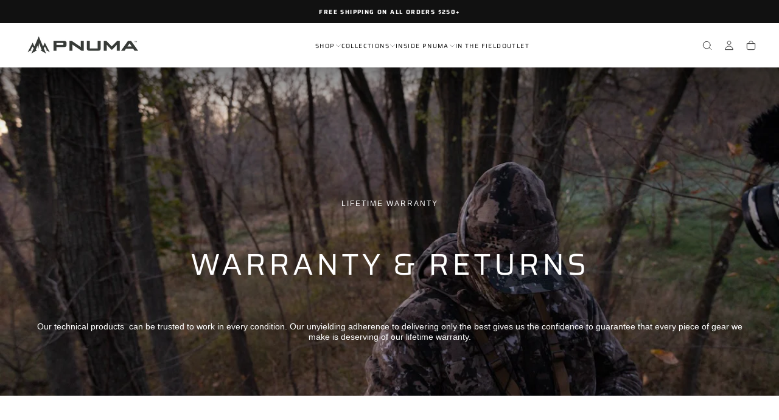

--- FILE ---
content_type: text/html; charset=utf-8
request_url: https://sapi.negate.io/script
body_size: -361
content:
4BRcnb+x8DviKAIrGX9XUTGcFF5RV18RToIrl087VKMUg1Co8YKNwnVem4aX3dTztsS1P8X9s1G5Lw7YgkFogM0=

--- FILE ---
content_type: text/css
request_url: https://pnumaoutdoors.com/cdn/shop/t/143/assets/accessibility.css?v=109825586270555835521748618828
body_size: 267
content:
a.skip-to-content-link.button.visually-hidden{color:#fff!important;border:2px solid white!important}div#header{background:#fff;color:#000}button.product-card__add-to-cart--button:focus{opacity:1;pointer-events:all}.product__media .swiper-button--plain{background-color:#fff!important}.swiper-button:disabled,.swiper-button-disabled{opacity:1!important}.product__sticky-cart{display:none!important}.header__nav-items li.header__nav-item.has-dropdown a{cursor:pointer!important}.icon-with-text.icon--rotate-180 span.icon__text{display:none}.newsletter__button{background-color:rgba(var(--color-border),var(--alpha-border))!important}.collection-item-template--18659627991171__ss_collection_4_HhdLjb{background:#000}.product__media--counter span{color:#000!important}.hero__swiper-buttons .swiper-button .icon svg{color:#fff!important;font-size:25px!important}.limoniapps-discountninja-productprice-replaced.limoniapps-discountninja-otherpage .limoniapps-discountninja-shortcode-original_price .money{color:#000!important}a.skip-to-content-link.button.visually-hidden{color:#fff!important;background:#000!important}.product-card .product-card__actions .button{display:none!important}.collection-item-template--18659627991171__ss_collection_4_HhdLjb.active{background:#000!important}.collection-item-template--18659627991171__ss_collection_4_HhdLjb:not(:first-child){background:#000!important}.jdgm-rev__read-full{color:#7c745f!important}.jdgm-rev__timestamp,.jdgm-rev__location{color:#757575!important}.jdgm-rev__author,.jdgm-link,.jdgm-histogram__clear-filter{color:#7c745f!important}.jdgm-histogram__frequency{color:#757575!important}.jdgm-write-rev-link.jdgm-write-rev-link{background-color:#757575!important}.section-multitile__block.media-position--background,.section-dual-tiles__block.block-tile_w6LnGP.color-scheme-2.gradient.tile__image-hover.has-media.has-media--mobile{background-color:#000!important}.container.max-w-fluid .section__foot .section__head--buttons a.button.button--outlined.uppercase{background-color:#000!important;color:#fff!important}html{scroll-behavior:smooth}*:focus{outline:none!important}*:focus-visible{outline:3px solid #757575!important}.product .quantity__wrapper{border-color:#000}@media screen and (min-width: 750px){#shopify-section-template--18659627630723__banner>div{--section-height: 58svh !important}}@media screen and (min-width: 990px){.hero__subheading{margin-block-end:1.8rem!important}}.hero__entry.entry.entry--list-padding-none p{color:#fff!important}@media only screen and (max-width: 767px){div#shopify-section-report-web-issue .row.grid_wrapper div#page_content{padding:0 01pc!important}.widht-form{width:100%;height:35px!important}}.section-full-width-banner:has(.media>*) .media-position--background .section-full-width-banner__content{top:10px!important}span.money.limoniapps-discountninja-money.geolizr-currency span.money{color:#000!important}
/*# sourceMappingURL=/cdn/shop/t/143/assets/accessibility.css.map?v=109825586270555835521748618828 */


--- FILE ---
content_type: text/css
request_url: https://pnumaoutdoors.com/cdn/shop/t/143/assets/section-hero-banner.css?v=93351655123691284091747153754
body_size: 1324
content:
.hero-banner{position:relative;overflow:hidden;display:flex;height:var(--inner-height, 100vh)}.hero-banner .media{border-radius:0}html.js .hero__swiper .hero__content{transform:translateY(30%);transition:transform .6s}html.js .hero__swiper-slide.swiper-slide-active .hero__content{transform:translateY(0)}.hero__swiper{flex:1}html.no-js .hero__swiper-wrapper{display:block;height:auto}.hero__swiper-slide{display:flex;flex:0 0 100%;max-width:100%}html.no-js .hero__swiper-slide{height:auto}.hero__inner{display:grid;grid-template-rows:1fr;--inner-vertical-padding: 4rem;color:rgb(var(--color-foreground));width:100%;position:relative;z-index:3;background-color:rgb(var(--color-background))}.hero__content{position:relative;width:100%;height:100%;padding:6.4rem calc(var(--page-gutter) * 1.5);color:rgb(var(--color-foreground));display:flex;flex-direction:column;z-index:2;background-color:rgb(var(--color-background));pointer-events:none}.hero__content a{pointer-events:auto}.hero-banner--full .hero__content{flex:1;background-color:transparent}.hero-banner--split .hero__content{flex:1;max-width:55rem;margin-inline:auto;background-color:rgb(var(--color-background))}.hero-banner--full .hero__content>:first-child,.hero-banner--split .hero__content>:first-child{margin-block-start:0}.hero__media{width:100%;height:100%}.hero-banner--full .hero__media{position:absolute;inset-block:0;inset-inline:0;width:100%;height:100%;background-color:transparent}.hero-banner--split .hero__media{padding:0;height:100%;background-color:rgb(var(--color-background))}.hero-banner--full .hero__media svg,.hero-banner--split .hero__media svg,.hero__media svg{opacity:.5}.hero-banner--full .hero__media iframe,.hero-banner--full .hero__media video,.hero__media iframe,.hero__media video{border:none;position:absolute;inset-block-start:50%;inset-inline-start:50%;width:100%;height:100%;transform:translate(-50%,-50%)}[dir=rtl] .hero-banner--full .hero__media iframe,[dir=rtl] .hero-banner--full .hero__media video,[dir=rtl] .hero__media iframe,[dir=rtl] .hero__media video{transform:translate(50%,-50%)}.hero-banner--full .hero__media--desktop iframe,.hero-banner--full .hero__media--desktop video,.hero__media--desktop iframe,.hero__media--desktop video{width:296%;max-width:296%}.hero__heading p{color:rgb(var(--color-heading-text));font-family:var(--font-heading-family);font-size:calc(var(--font-heading-scale) * var(--h1-multiplier));font-style:var(--font-heading-style);font-weight:var(--font-heading-weight);text-transform:var(--font-heading-text-transform);word-break:var(--font-heading-word-break);margin-block:0;line-height:var(--line-height-static-xs);letter-spacing:var(--font-heading-letter-spacing)}.hero__heading p em{font-family:var(--font-italic-family);font-size:calc(var(--font-italic-scale) * var(--h1-multiplier));font-style:var(--font-italic-style);font-weight:var(--font-italic-weight);line-height:0}.hero__subheading{color:rgb(var(--color-heading-text));font-size:var(--font-size-static-sm);line-height:var(--line-height-static-sm);letter-spacing:var(--letter-spacing-medium);font-weight:var(--font-weight-normal);text-transform:uppercase;margin-block-end:2rem}.hero-banner .hero__heading{color:rgb(var(--color-heading-text));margin-block-end:1.6rem;padding-block:0}.hero__heading p{margin-block:0}.hero__button{display:flex;flex-flow:row wrap;justify-content:center;gap:var(--spacing-2)}.hero__entry{margin-block-end:2.4rem}.hero__entry p{margin-block-start:0}.hero__swiper:has(.swiper-pagination-horizontal) .hero__content{padding-inline:var(--spacing-7)}.hero__swiper:has(.hero__swiper-pagination-horizontal) .hero__content{padding-block:7.2rem}.swiper-horizontal>.swiper-pagination-bullets.hero__swiper-pagination:not(.hero__swiper-pagination-horizontal),.swiper-pagination-bullets.swiper-pagination-horizontal.hero__swiper-pagination:not(.hero__swiper-pagination-horizontal),.swiper-pagination-custom.hero__swiper-pagination:not(.hero__swiper-pagination-horizontal),.swiper-pagination-fraction.hero__swiper-pagination:not(.hero__swiper-pagination-horizontal){width:unset;inset-block-end:2.8rem;inset-inline-start:unset;inset-inline-end:2.4rem}.swiper-horizontal>.swiper-pagination-bullets.hero__swiper-pagination.hero__swiper-pagination-horizontal,.swiper-pagination-bullets.swiper-pagination-horizontal.hero__swiper-pagination.hero__swiper-pagination-horizontal,.swiper-pagination-custom.hero__swiper-pagination.hero__swiper-pagination-horizontal,.swiper-pagination-fraction.hero__swiper-pagination.hero__swiper-pagination-horizontal{width:unset;inset-block-end:2.8rem;inset-inline-start:50%;inset-inline-end:unset;transform:translate(-50%)}[dir=rtl] .swiper-horizontal>.swiper-pagination-bullets.hero__swiper-pagination.hero__swiper-pagination-horizontal,[dir=rtl] .swiper-pagination-bullets.swiper-pagination-horizontal.hero__swiper-pagination.hero__swiper-pagination-horizontal,[dir=rtl] .swiper-pagination-custom.hero__swiper-pagination.hero__swiper-pagination-horizontal,[dir=rtl] .swiper-pagination-fraction.hero__swiper-pagination.hero__swiper-pagination-horizontal{transform:translate(50%)}@media screen and (min-width: 990px){.swiper-horizontal>.swiper-pagination-bullets.hero__swiper-pagination:not(.hero__swiper-pagination-horizontal),.swiper-pagination-bullets.swiper-pagination-horizontal.hero__swiper-pagination:not(.hero__swiper-pagination-horizontal),.swiper-pagination-custom.hero__swiper-pagination:not(.hero__swiper-pagination-horizontal),.swiper-pagination-fraction.hero__swiper-pagination:not(.hero__swiper-pagination-horizontal){width:unset;inset-block-end:2.4rem;inset-inline-start:unset;inset-inline-end:var(--page-gutter)}.swiper-horizontal>.swiper-pagination-bullets.hero__swiper-pagination.hero__swiper-pagination-horizontal,.swiper-pagination-bullets.swiper-pagination-horizontal.hero__swiper-pagination.hero__swiper-pagination-horizontal,.swiper-pagination-custom.hero__swiper-pagination.hero__swiper-pagination-horizontal,.swiper-pagination-fraction.hero__swiper-pagination.hero__swiper-pagination-horizontal{width:unset;inset-block-end:4.6rem;inset-inline-start:unset;inset-inline-end:var(--spacing-7);transform:unset}.hero__subheading{margin-block-end:2.8rem}.hero-banner .hero__heading{margin-block-end:2rem}}.hero__swiper-pagination .swiper-pagination-bullet{position:relative;display:flex;justify-content:center;align-items:center;width:auto;height:auto;margin:0 10px;background-color:transparent;border-radius:.5rem;border:.2rem solid rgba(255,255,255,0);cursor:pointer;transition:.3s}.hero__swiper-pagination .swiper-pagination-bullet span{color:rgb(var(--color-white-rgb));font-size:var(--font-size-static-sm);font-weight:var(--font-body-weight);font-family:var(--font-body-family);position:absolute;inset-block-start:50%;inset-inline-start:50%;transform:translate(-50%,-50%);opacity:0;visibility:hidden;letter-spacing:.2rem}[dir=rtl] .hero__swiper-pagination .swiper-pagination-bullet span{transform:translate(50%,-50%)}.progress{transform:rotate(-90deg)}.square-origin{border-radius:.5rem!important;fill:transparent;stroke:#fff;stroke-width:1.5;stroke-linecap:round;stroke-dasharray:155px;stroke-dashoffset:155px}.circle-origin{fill:transparent;stroke:#fff;stroke-width:1.5;stroke-linecap:round;stroke-dasharray:56.5487px;stroke-dashoffset:56.5487px}.hero__swiper-pagination:not(.hero__swiper-pagination-horizontal) .swiper-pagination-bullet-active{border-color:#ffffff26}.hero__swiper-pagination:not(.hero__swiper-pagination-horizontal) .swiper-pagination-bullet:before{content:"";position:absolute;width:.4rem;height:.4rem;inset-block-start:50%;inset-inline-start:50%;transform:translate(-50%,-50%);background:rgb(var(--color-white-rgb));border-radius:.1rem}[dir=rtl] .hero__swiper-pagination:not(.hero__swiper-pagination-horizontal) .swiper-pagination-bullet:before{transform:translate(50%,-50%)}.hero__swiper-pagination .swiper-pagination-bullet-active .square-origin{animation:square-progress var(--slideshow-pagination-progress-time)}.hero__swiper-pagination-horizontal{display:flex;align-items:center}.hero__swiper-pagination-horizontal .swiper-pagination-bullet-active .circle-origin{animation:circle-progress var(--slideshow-pagination-progress-time)}.progress{display:none}.hero__swiper-pagination-horizontal .progress{display:block;position:absolute;inset-inline-start:-3.4rem}.hero__swiper-pagination-horizontal:before{content:"";width:1.8rem;height:1.8rem;inset-block-start:50%;inset-inline-start:-1.6rem;transform:translateY(-50%);position:absolute;border:.1rem solid rgba(var(--color-white-rgb),.2);border-radius:100%}.hero__swiper-pagination-horizontal:after{content:"";width:.3rem;height:.3rem;inset-block-start:0;inset-inline-start:-.84rem;position:absolute;background:#fff;border-radius:100%}.hero__swiper-pagination-horizontal .swiper-pagination-bullet{margin-inline-start:1.6rem!important}.hero__swiper-pagination-horizontal .square-progress{display:none}.hero__swiper-pagination-horizontal .swiper-pagination-bullet span{opacity:1;visibility:visible}.hero__swiper-buttons{display:none;background:transparent}.hero__swiper-buttons .swiper-button{width:2.4rem;height:2.4rem}.hero__swiper-buttons .swiper-button--prev{margin-inline-end:1.6rem}.section-hero__link{width:0;height:0;overflow:hidden}.section-hero__link:after{content:"";position:absolute;top:0;right:0;bottom:0;left:0;z-index:1}@media (hover: hover){.hero__inner:has(.section-hero__link):hover .section-hero__button{color:var(--color-button-hover-text);background-color:var(--color-button-hover-background);border-color:var(--color-button-hover-outline)}}@media screen and (max-width: 749px){.hero__inner{text-align:center;align-items:flex-end;justify-content:center;min-height:var(--inner-height, 100vh)}}@media screen and (min-width: 750px){.hero__inner{display:grid;grid-template-columns:1fr;grid-template-rows:unset;column-gap:0;grid-template-areas:"media_element"}.hero__inner.hero-banner--full{display:flex}.hero__inner.hero-banner--split{display:flex;margin-inline:auto}.hero-banner--70-30{grid-template-columns:50% 50%;grid-template-areas:"media_element content_element"}.hero-banner--30-70{grid-template-columns:50% 50%;grid-template-areas:"content_element media_element"}.hero-banner .hero__heading p{font-size:calc(var(--font-heading-scale) * var(--h3-multiplier))}.hero-banner .hero__heading p em{font-size:calc(var(--font-italic-scale) * var(--h3-multiplier))}.hero__media+.hero__content{margin-block-start:0}.hero__media{grid-area:media_element;position:relative;z-index:1}.hero__content{grid-area:content_element;position:relative;z-index:2}.hero-banner--split .hero__media{position:absolute;inset-block-start:0;inset-inline-start:0;width:100%;height:100%}.hero-banner--full .hero__media video,.hero-banner--split .hero__media video{width:100%;height:100%}.hero__swiper-buttons{display:flex;padding:0 var(--page-gutter);justify-content:space-between}.hero__swiper-buttons:not(.hero__swiper-buttons--sides){inset-block-start:unset;inset-block-end:var(--page-gutter);transform:none;align-items:flex-end}.hero__swiper-buttons--start{justify-content:flex-start}.hero__swiper-buttons--center{justify-content:center}.hero__swiper-buttons--end{justify-content:flex-end}.hero__media--desktop iframe,.hero__media--desktop video{width:114%;max-width:114%;height:108%}.hero__inner{--inner-vertical-padding: 9.6rem}.hero__inner.justify-center{--inner-vertical-padding: 13rem}}@media screen and (min-width: 990px){.hero-banner--70-30{grid-template-columns:60% 40%;grid-template-areas:"media_element content_element"}.hero-banner--30-70{grid-template-columns:40% 60%;grid-template-areas:"content_element media_element"}.hero-banner .hero__heading p{font-size:calc(var(--font-heading-scale) * var(--h2-multiplier))}.hero-banner .hero__heading p em{font-size:calc(var(--font-italic-scale) * var(--h2-multiplier))}.hero__swiper-buttons:not(.hero__swiper-buttons--sides){display:flex;inset-block-start:unset;inset-block-end:3.6rem;transform:none;align-items:flex-end}.hero__swiper-buttons{padding:0 calc(var(--page-gutter) - .4rem)}}@media screen and (min-width: 1440px){.hero-banner--70-30{grid-template-columns:70% 30%;grid-template-areas:"media_element content_element"}.hero-banner--30-70{grid-template-columns:30% 70%;grid-template-areas:"content_element media_element"}.hero-banner .hero__heading p{font-size:calc(var(--font-heading-scale) * var(--h1-multiplier))}.hero-banner .hero__heading p em{font-size:calc(var(--font-italic-scale) * var(--h1-multiplier))}}@keyframes square-progress{0%{stroke-dashoffset:155px}90%{stroke-dashoffset:0}to{stroke-dashoffset:-155px}}@keyframes circle-progress{0%{stroke-dashoffset:56.5487px}90%{stroke-dashoffset:0}to{stroke-dashoffset:-56.5487px}}
/*# sourceMappingURL=/cdn/shop/t/143/assets/section-hero-banner.css.map?v=93351655123691284091747153754 */


--- FILE ---
content_type: text/css
request_url: https://pnumaoutdoors.com/cdn/shop/t/143/assets/section-footer.css?v=119566405394728093081747153754
body_size: 645
content:
footer p{margin:0}footer .app-embeds{display:flex;align-items:center;justify-content:center}footer .border-block-start{border-block-start:1px solid rgba(var(--color-border),.1)}.section-footer .grid{grid-template-columns:repeat(6,1fr);grid-auto-rows:auto;row-gap:var(--spacing-6)}.section-footer__block{position:relative;width:100%;overflow:hidden;display:flex;grid-column:span var(--block-grid-column);grid-row:span var(--block-grid-row)}.section-footer__content{width:100%;display:flex;flex-direction:column}.footer__newsletter{width:100%;max-width:42rem}.footer__newsletter-heading+.footer__newsletter-text{margin-block-start:var(--spacing-1)}.footer__newsletter>*+.newsletter-form{margin-block-start:var(--spacing-4)}.footer__newsletter .field__input{color:rgba(var(--color-black-rgb),1);background-color:rgb(var(--color-white-rgb))}.footer__newsletter .newsletter__button{height:4.6rem;color:rgb(var(--color-black-rgb));padding:1.6rem}@media (hover: hover){.footer__newsletter .newsletter__button:hover{border-radius:var(--input-border-radius)}}.footer__social{display:flex;flex-flow:row wrap;gap:var(--spacing-4);align-items:center}.footer__social a:focus-visible svg{outline:.2rem solid currentColor;outline-offset:.3rem}.footer__social svg{width:2.4rem;height:2.4rem}.footer__links{display:flex}.section-footer .footer__nav--vertical,.section-footer .footer__nav--horizontal{width:100%}.footer__nav--vertical .footer__links{flex-direction:column;row-gap:.4rem}.footer__nav--horizontal .footer__links{flex-direction:row;gap:.8rem}.footer__nav--horizontal>div{align-items:center;gap:.8rem}.footer__block-heading{font-size:var(--font-size-static-xs);text-transform:uppercase;letter-spacing:.16rem;padding-block:.625rem;margin-block-end:var(--spacing-2)}.footer__block-heading a{transition:color var(--duration-default)}.footer__nav--horizontal .footer__block-heading{margin-block-end:0}.footer__links a{transition:color var(--duration-default)}.footer__links a{display:block;padding-block:.1rem}.footer__links--cols{display:flex;width:auto;flex-wrap:wrap;margin:-1.2rem;color:var(--color-heading-text)}.footer__links--cols li+li{margin-block-start:0}.footer__links--cols li{padding:.2rem}.footer__links-mobile-item--cols .footer__sublinks-mobile-link,.footer__links--cols a{display:flex;align-items:center;justify-content:center;min-width:44px;min-height:44px}.footer__brand>*+*{margin-block-start:calc(var(--section-spacing-unit-size) * 1.5)}.footer__brand-logo{min-width:16rem;margin:0 auto}.footer__brand a{display:block;padding-block:.1rem}.footer__brand svg,.footer__brand img{display:block;width:100%;height:auto;margin:0}.footer__richtext--copyright{font-size:var(--font-size-static-sm);color:rgba(var(--color-foreground),.7);letter-spacing:.048rem}.footer__nav-desktop{display:flex;flex-flow:nowrap}.footer__nav-mobile .footer__links:not(.footer__links--cols){padding-block-end:2.4rem}.footer__links-mobile-item,.footer__links-mobile-item.accordion__section:last-child{border-block:.1rem solid rgba(var(--color-white-rgb),.1)}.footer__links-mobile-link{display:flex;align-items:center;justify-content:space-between;padding:2.4rem 0;letter-spacing:-.064rem;font-size:var(--font-size-static-h7);line-height:var(--line-height-static-md);transition:color var(--duration-default)}.footer__links-mobile-link-icon{position:relative;margin-inline-start:2.4rem;pointer-events:none}.footer__links-mobile-link-icon svg{transition:transform var(--duration-default),opacity var(--duration-default)}.footer__links-mobile-link-icon svg:last-child{position:absolute;inset-block-start:0;inset-inline-start:0;width:100%;height:100%;transform:rotate(90deg);opacity:0}.footer__links-mobile-item--cols{padding:2.4rem 0}.footer__links-mobile-item--cols:last-child{padding-block-end:0}html.no-js .footer__links-details[open] .footer__links-mobile-link-icon svg:first-child,html.js .footer__links-details.is-active .footer__links-mobile-link-icon svg:first-child{opacity:0;transform:rotate(-90deg)}html.no-js .footer__links-details[open] .footer__links-mobile-link-icon svg:last-child,html.js .footer__links-details.is-active .footer__links-mobile-link-icon svg:last-child{opacity:1;transform:none}@media (hover: hover){.footer__block-heading a:hover{color:rgb(var(--color-foreground))}.footer__links a:hover{color:var(--color-heading-text)}.footer__links-mobile-link:hover,.footer__links--cols a:hover{color:rgb(var(--color-foreground))}}@media screen and (min-width: 990px){.footer__block-heading{color:rgba(var(--color-foreground),.75);margin-block-end:var(--spacing-3)}.footer__links--cols{margin:-1rem}.footer__links--cols li{padding:0}}.footer__payment ul{padding-inline:0}.footer__payment .list-payment{font-size:0;display:flex;align-items:center;flex-flow:row wrap;gap:var(--spacing-2)}.footer__payment .list-payment__item>svg{width:2.8rem}.footer__payment .list-payment__item:last-child{margin-inline-end:0}.footer__payment .list-payment--style-2 .list-payment__item{max-width:2.5rem;margin-inline-end:1.2rem}.footer__payment .list-payment--style-2 .list-payment__item svg{width:100%;height:auto}.footer__follow-on-shop{transform:scale(.8);width:14rem}follow-on-shop-button{--reserved-width: fit-content !important}@media screen and (max-width: 749px){.section-footer .grid{grid-template-rows:repeat(var(--section-total-row-count),1fr)}.section-footer__block{grid-column:span 6;grid-row:span 1}div[class*=block-link_list_]+div[class*=block-link_list_]{margin-block-start:calc(-1 * var(--spacing-6))}div[class*=block-link_list_]+div[class*=block-link_list_] .footer__links-mobile-item{border-block-start:0}.footer__nav--vertical .footer__links{row-gap:1.2rem}div:has(.footer__newsletter){width:100%}}@media screen and (min-width: 750px){.section-footer .grid{column-gap:calc(var(--spacing-4) * var(--section-footer-spacing-grid));grid-template-columns:repeat(6,minmax(10rem,1fr))}.footer__nav--vertical .footer__nav-desktop{flex-direction:column}}
/*# sourceMappingURL=/cdn/shop/t/143/assets/section-footer.css.map?v=119566405394728093081747153754 */


--- FILE ---
content_type: text/css
request_url: https://pnumaoutdoors.com/cdn/shop/t/143/assets/section-full-width-banner.css?v=110347461515271340601747153754
body_size: 123
content:
.section-full-width-banner{position:relative}.section-full-width-banner>div{width:100%;display:flex;flex-direction:column}.section-full-width-banner .content-top .section-full-width-banner__media:after{transform:scaleY(-1)}.section-full-width-banner:has(.media>*) .media-position--background .section-full-width-banner__content{background-color:transparent}.section-full-width-banner__content{position:relative;width:100%;color:rgb(var(--color-foreground));display:flex;flex-direction:column;z-index:3;background-color:rgb(var(--color-background));border-radius:var(--card-corner-radius);row-gap:var(--spacing-3)}.section-full-width-banner__container{position:relative}.section-full-width-banner__container:not(.max-w-full).media-position--background .section-full-width-banner__media{inset-inline:var(--page-gutter);max-width:calc(100% - 2 * var(--page-gutter))}.section-full-width-banner__container.media-position--background .section-full-width-banner__content{height:100%}.container.max-w-full .section-full-width-banner__content{border-radius:0}.section-full-width-banner__media:not(.media--with-controls) iframe,.section-full-width-banner__media:not(.media--with-controls) video{pointer-events:none;border:none;max-width:none}[dir=rtl] .section-full-width-banner__media iframe,[dir=rtl] .section-full-width-banner__media video{transform:translate(50%,-50%)}.section-full-width-banner__media svg.placeholder-svg{opacity:.75}.section-full-width-banner__media svg.placeholder-svg{background-color:rgb(var(--color-background))}.section-full-width-banner__content>:first-child{margin-block-start:0}.section-full-width-banner__content>:last-child{margin-block-end:0}.section-full-width-banner__breadcrumbs{order:-1}.section-full-width-banner__subheading{color:rgb(var(--color-heading-text));font-size:var(--font-size-static-sm);line-height:var(--line-height-static-sm);letter-spacing:var(--letter-spacing-medium);margin:0;font-weight:var(--font-weight-normal);text-transform:uppercase}.section-full-width-banner__entry,.section-full-width-banner__heading,.section-full-width-banner__heading p{margin:0}.section-full-width-banner__entry ol,.section-full-width-banner__entry ul{text-align:start}.section-full-width-banner__buttons{display:flex;flex-wrap:wrap;gap:var(--spacing-2);margin:var(--spacing-2) 0}.section-full-width-banner__buttons .button{flex:1;min-width:fit-content;max-width:calc(100vw - 4rem);white-space:nowrap;text-overflow:ellipsis}.section-full-width-banner .media-position--top,.section-full-width-banner .media-position--bottom{row-gap:0}.section-full-width-banner__link{width:0;height:0;overflow:hidden}.section-full-width-banner__link:after{content:"";position:absolute;top:0;right:0;bottom:0;left:0;z-index:1}@media (hover: hover){.section-full-width-banner__content:has(.section-full-width-banner__link):hover .section-full-width-banner__button{color:var(--color-button-hover-text);background-color:var(--color-button-hover-background);border-color:var(--color-button-hover-outline)}}@media screen and (max-width: 749px){.section-full-width-banner__buttons{justify-content:center}}@media screen and (min-width: 750px){.section-full-width-banner{display:flex;column-gap:0}.section-full-width-banner__media iframe,.section-full-width-banner__media video{width:100%;height:108%}}
/*# sourceMappingURL=/cdn/shop/t/143/assets/section-full-width-banner.css.map?v=110347461515271340601747153754 */


--- FILE ---
content_type: text/javascript
request_url: https://pnumaoutdoors.com/cdn/shop/t/143/assets/accessibility.js?v=60502330761718950521748618756
body_size: 1248
content:
$(document).ready(function(){$(".has-dropdown.megamenu > a").removeAttr("href").attr("role","button").attr("tabindex","0").attr("aria-haspopup","false").attr("aria-expanded","false"),$(".has-dropdown.megamenu > a").on("click",function(e){e.preventDefault();const $link=$(this),$menuitem=$(".has-dropdown.megamenu > a"),$dropdown=$link.siblings(".header__nav-dropdown.js-dropdown");$dropdown.hasClass("is-selected")?($dropdown.removeClass("is-selected"),$menuitem.attr("aria-expanded","false")):($(".header__nav-dropdown.js-dropdown").removeClass("is-selected"),$dropdown.addClass("is-selected"),$menuitem.attr("aria-expanded","true"),$dropdown.on("keydown",function(event){(event.key==="Escape"||event.key==="Esc")&&($dropdown.removeClass("is-selected"),$menuitem.attr("aria-expanded","false"),$link.focus())}),$dropdown.on("focusout",function(event){setTimeout(function(){!$dropdown.is(":focus")&&$dropdown.find(":focus").length===0&&($dropdown.removeClass("is-selected"),$menuitem.attr("aria-expanded","false"),$link.focus())},10)}))})}),$(document).ready(function(){$("br").attr("aria-hidden","true"),$("hr").attr("aria-hidden","true"),$("form#FacetFiltersForm label").removeAttr("for"),$("h2, h4").each(function(){$.trim($(this).text())===""&&$(this).remove()}),$(".labelinimage img").attr("aria-hidden","true"),$(".product__text--content a").removeAttr("target"),$('a[href="https://www.facebook.com/pnumaofficial"]').attr("aria-label","Facebook, this link will open in a new tab"),$('a[href="https://www.instagram.com/pnumaofficial"]').attr("aria-label","Instagram, this link will open in a new tab"),$('a[href="https://www.youtube.com/@officialpnumaoutdoors"]').attr("aria-label","Youtube, this link will open in a new tab"),$("h1, h2, h3, h4, h5, h6").each(function(){$(this).is(":empty")&&$(this).remove()}),$("button").each(function(){$(this).is(":empty")&&$(this).remove()}),$("img").each(function(){var altText=$(this).attr("alt");if(altText){var cleanAltText=altText.replace(/<[^>]*>/g,"");$(this).attr("alt",cleanAltText)}}),$("input#search-desktop").attr("aria-label","Search for..."),$("input#Filter-Price-GTE").attr("aria-label","Enter Price From 0$"),$("input#Filter-Price-LTE").attr("aria-label","Enter Price to 200$"),$(".collection-facets.facets__sorting").insertAfter(".collection-facets__item.facets__product-count"),$(".swiper.announcement-bar__slider .swiper-wrapper").attr("role","list"),$(".swiper.announcement-bar__slider .swiper-wrapper .swiper-slide").attr("role","listitem").removeAttr("aria-label")}),$(document).ready(function(){var $searchDialog=$("#search-dailog"),$closeButton=$searchDialog.find(".drawer__button-close"),$focusTarget=$("#Search-drawer-button-header");$(document).on("keyup",function(e){$focusTarget.hasClass("menu-is-open")&&e.key==="Escape"&&$searchDialog.is(":visible")&&($closeButton.trigger("click"),$focusTarget.focus())}),$closeButton.on("click",function(){$focusTarget.focus()})}),$(document).ready(function(){var existCondition=setInterval(function(){$("a").length&&(clearInterval(existCondition),runMyFunctionabz())},200);function runMyFunctionabz(){$(document).ready(function(){var thirdPartyLinks=$("a");thirdPartyLinks.each(function(){var link=$(this);if(link.find("img,svg").length>0){var img=link.find("img,svg");if(isThirdParty(link.attr("href"))){var altText=img.attr("alt")||"";altText?altText+=", This link will open in a new tab":altText="This link will open in a new tab",img.attr("alt",altText)}return}if(isThirdParty(link.attr("href"))){link.attr("target","_blank");var existingText=link.text().trim(),newText=existingText+", This link will open in a new tab";link.attr("aria-label",newText)}});function isThirdParty(url){return!(!url||typeof url!="string"||url.startsWith("/")||url.startsWith("#")||url.startsWith("false")||url.includes("https://pnumaoutdoors.com/"))}})}}),$(document).ready(function(){$(".section-full-width-banner__heading.max-w-sm .section__heading.h3").each(function(){var $h1=$(this),$p=$("<p></p>");$.each(this.attributes,function(){$p.attr(this.name,this.value)}),$p.html($h1.html()),$h1.replaceWith($p)})}),$(document).ready(function(){$("a.collection-btn-template--18659627991171__ss_collection_4_HhdLjb").each(function(){var $link=$(this),href=$link.attr("href")||"",slug=href.split("/").filter(Boolean).pop()||"",cleanedSlug=slug.replace(/[-_]/g," ").replace(/[^a-zA-Z0-9\s]/g,"").trim(),formattedSlug=cleanedSlug.replace(/\b\w/g,function(letter){return letter.toUpperCase()});$link.attr("aria-label","Shop Now, "+formattedSlug)}),$(".banner-content-template--18659628056707__ss_parallax_banner_EfMBEC").each(function(){var $block=$(this),headingText=$block.find("div#headingforlabel").text().trim();$block.find("a#linkforlabel").attr("aria-label","Learn More, "+headingText)})}),$(document).ready(function(){$(".media a.product__gallery-toggle.motion-reduce").each(function(){var $img=$(this).find("img"),altText=$img.attr("alt");if(altText){var trimmedAlt=$.trim(altText);$(this).attr("title",trimmedAlt),$(this).attr("alt",trimmedAlt)}}),$("*").contents().filter(function(){return this.nodeType===3&&this.nodeValue.includes("800-983-1956")}).each(function(){var phoneText="800-983-1956",telLink=$("<a>",{href:"tel:+18009831956",text:phoneText}),parent=$(this).parent(),newHtml=this.nodeValue.replace(phoneText,telLink.prop("outerHTML"));parent.html(newHtml)})}),$(document).ready(function(){var $swiperEl=$("announcement-bar-slider");if($swiperEl.length){var options=JSON.parse($swiperEl.attr("data-swiper-options").replace(/&quot;/g,'"'));options.autoplay&&(delete options.autoplay,$swiperEl.attr("data-swiper-options",JSON.stringify(options).replace(/"/g,"&quot;"))),$swiperEl[0].swiper&&$swiperEl[0].swiper.autoplay.stop()}}),$(document).ready(function(){$(".trim-paste").each(function(index){var $trimPaste=$(this),$heading=$(".heading-for-trim").eq(index),trimmedPasteText=$.trim($trimPaste.text()),trimmedHeadingText=$.trim($heading.text());$trimPaste.attr("aria-label",trimmedPasteText+", "+trimmedHeadingText)})}),$(document).ready(function(){$('div[style="margin-bottom: 1rem;"] a[onclick]').attr("role","button").removeAttr("href").each(function(index){index===0?$(this).attr("aria-expanded","true"):$(this).attr("aria-expanded","false"),$(this).on("click",function(){const isExpanded=$(this).attr("aria-expanded")==="true";$(this).attr("aria-expanded",isExpanded?"false":"true")})})}),$(document).ready(function(){$("#readMoreToggle").attr("role","button").removeAttr("href").attr("aria-expanded","false").on("click",function(){const expanded=$(this).attr("aria-expanded")==="true";$(this).attr("aria-expanded",expanded?"false":"true")})}),$(document).ready(function(){$("#Navigation-drawer-header").on("click","button",function(){var clickedButton=$(this),clickedText=clickedButton.text().trim().toLowerCase();setTimeout(function(){var matches=[],clickedIndex=-1;if($("#Navigation-drawer-header button").each(function(){var thisText=$(this).text().trim().toLowerCase();thisText===clickedText&&(matches.push(this),this===clickedButton[0]&&(clickedIndex=matches.length-1))}),matches.length>1){var nextIndex=(clickedIndex+1)%matches.length;$(matches[nextIndex]).focus()}},500)})});
//# sourceMappingURL=/cdn/shop/t/143/assets/accessibility.js.map?v=60502330761718950521748618756


--- FILE ---
content_type: text/javascript
request_url: https://pnumaoutdoors.com/cdn/shop/t/143/assets/hero-slider.js?v=64772986337584177821747153754
body_size: 367
content:
if(!customElements.get("hero-slider")){class HeroSlider extends HTMLElement{constructor(){super(),Shopify.designMode&&window.addEventListener("shopify:section:load",e=>{this.mountSlider()}),this.mountSlider(),window.addEventListener("shopify:block:select",e=>{const selectedSlideIndex=+e.target.dataset.index;this.slider.slideTo(selectedSlideIndex,600)}),this.addKeyboardNavigation()}mountSlider(){const autoplayOptions={delay:this.dataset.autoplayInterval};this.slider=new Swiper(this,{effect:"fade",rewind:!0,slidesPerView:1,speed:600,followFinger:!1,navigation:{nextEl:".swiper-button--next",prevEl:".swiper-button--prev"},pagination:{el:".swiper-pagination",clickable:!0,renderBullet:function(i,className){return`
            <button class="${className}">
              <span>0${i+1}</span>
              <svg class="square-progress" width="26" height="26">
                <rect class="square-origin" width="26" height="26" rx="5" ry="5" />
              </svg>
              <svg class="progress" width="18" height="18" style="inset-inline-start: ${0-(i*2.4+3.4)}rem">
                <circle class="circle-origin" r="8" cx="9.5" cy="9.5"></circle>
              </svg>
            </button>
            `}},autoplay:this.dataset.autoplay==="true"?autoplayOptions:!1,on:{init:this.handleSlideChange.bind(this),slideChange:this.handleSlideChange.bind(this)}})}handleSlideChange(swiper){let headerInner=document.querySelector(".header__inner"),heroInners=document.querySelectorAll(".hero__inner"),slides=this.querySelectorAll(".swiper-slide");headerInner&&heroInners&&heroInners[swiper.activeIndex]&&document.documentElement.style.setProperty("--transparent-header-menu-text-color",heroInners[swiper.activeIndex].dataset.headerMenuTextColor),slides.forEach((slide,index)=>{slide.setAttribute("aria-hidden",index===swiper.activeIndex?"false":"true")})}addKeyboardNavigation(){document.addEventListener("keydown",event=>{if(this.isInViewport()){if(event.key==="ArrowRight"){const nextButton=this.querySelector(".swiper-button--next");nextButton&&nextButton.click()}if(event.key==="ArrowLeft"){const prevButton=this.querySelector(".swiper-button--prev");prevButton&&prevButton.click()}}})}isInViewport(){const rect=this.getBoundingClientRect();return rect.top<window.innerHeight&&rect.bottom>0&&rect.left<window.innerWidth&&rect.right>0}}customElements.define("hero-slider",HeroSlider)}
//# sourceMappingURL=/cdn/shop/t/143/assets/hero-slider.js.map?v=64772986337584177821747153754
